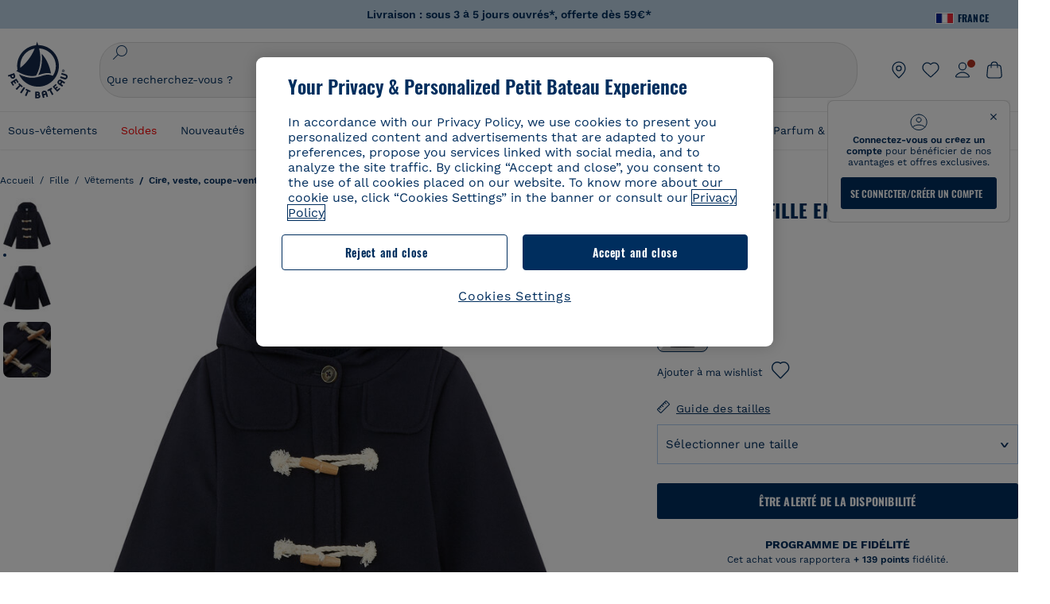

--- FILE ---
content_type: image/svg+xml; charset=UTF-8
request_url: https://www.petit-bateau.fr/on/demandware.static/Sites-PB_FR-Site/-/fr_FR/images/arrow-right-v3.svg?frz-v=51
body_size: -14
content:
<svg xmlns="http://www.w3.org/2000/svg" width="16" height="17" fill="none" viewBox="0 0 16 17"><path stroke="#002E5E" stroke-linecap="round" stroke-linejoin="round" d="m6 12.641 4-4-4-4"/></svg>

--- FILE ---
content_type: text/javascript; charset=utf-8
request_url: https://p.cquotient.com/pebble?tla=bckl-PB_FR&activityType=viewProduct&callback=CQuotient._act_callback0&cookieId=adyNoWgabuTLvgZOqHv3pymRZD&userId=&emailId=&product=id%3A%3A25580%7C%7Csku%3A%3A%7C%7Ctype%3A%3Avgroup%7C%7Calt_id%3A%3A2558084&realm=BCKL&siteId=PB_FR&instanceType=prd&locale=fr_FR&referrer=&currentLocation=https%3A%2F%2Fwww.petit-bateau.fr%2Ffille%2Fvetements%2Fcire-veste-coupe-vent%2Fduffle-coat-fille-en-drap-de-laine-smoking%2F2558084.html&ls=true&_=1769431909276&v=v3.1.3&fbPixelId=__UNKNOWN__&json=%7B%22cookieId%22%3A%22adyNoWgabuTLvgZOqHv3pymRZD%22%2C%22userId%22%3A%22%22%2C%22emailId%22%3A%22%22%2C%22product%22%3A%7B%22id%22%3A%2225580%22%2C%22sku%22%3A%22%22%2C%22type%22%3A%22vgroup%22%2C%22alt_id%22%3A%222558084%22%7D%2C%22realm%22%3A%22BCKL%22%2C%22siteId%22%3A%22PB_FR%22%2C%22instanceType%22%3A%22prd%22%2C%22locale%22%3A%22fr_FR%22%2C%22referrer%22%3A%22%22%2C%22currentLocation%22%3A%22https%3A%2F%2Fwww.petit-bateau.fr%2Ffille%2Fvetements%2Fcire-veste-coupe-vent%2Fduffle-coat-fille-en-drap-de-laine-smoking%2F2558084.html%22%2C%22ls%22%3Atrue%2C%22_%22%3A1769431909276%2C%22v%22%3A%22v3.1.3%22%2C%22fbPixelId%22%3A%22__UNKNOWN__%22%7D
body_size: 422
content:
/**/ typeof CQuotient._act_callback0 === 'function' && CQuotient._act_callback0([{"k":"__cq_uuid","v":"adyNoWgabuTLvgZOqHv3pymRZD","m":34128000},{"k":"__cq_bc","v":"%7B%22bckl-PB_FR%22%3A%5B%7B%22id%22%3A%2225580%22%2C%22type%22%3A%22vgroup%22%2C%22alt_id%22%3A%222558084%22%7D%5D%7D","m":2592000},{"k":"__cq_seg","v":"0~0.00!1~0.00!2~0.00!3~0.00!4~0.00!5~0.00!6~0.00!7~0.00!8~0.00!9~0.00","m":2592000}]);

--- FILE ---
content_type: text/javascript; charset=utf-8
request_url: https://p.cquotient.com/pebble?tla=bckl-PB_FR&activityType=viewReco&callback=CQuotient._act_callback2&cookieId=adyNoWgabuTLvgZOqHv3pymRZD&userId=&emailId=&products=id%3A%3AA0CQV%7C%7Csku%3A%3A%7C%7Ctype%3A%3Avgroup%7C%7Calt_id%3A%3AA0CQV00%3B%3Bid%3A%3AA0CX3%7C%7Csku%3A%3A%7C%7Ctype%3A%3Avgroup%7C%7Calt_id%3A%3AA0CX300%3B%3Bid%3A%3AA0EFE%7C%7Csku%3A%3A%7C%7Ctype%3A%3Avgroup%7C%7Calt_id%3A%3AA0EFE00%3B%3Bid%3A%3AA0DSQ%7C%7Csku%3A%3A%7C%7Ctype%3A%3Avgroup%7C%7Calt_id%3A%3AA0DSQ02%3B%3Bid%3A%3AA0EGI%7C%7Csku%3A%3A%7C%7Ctype%3A%3Avgroup%7C%7Calt_id%3A%3AA0EGI01%3B%3Bid%3A%3AA0D0M%7C%7Csku%3A%3A%7C%7Ctype%3A%3Avgroup%7C%7Calt_id%3A%3AA0D0M02%3B%3Bid%3A%3AA0DYT%7C%7Csku%3A%3A%7C%7Ctype%3A%3Avgroup%7C%7Calt_id%3A%3AA0DYT00%3B%3Bid%3A%3AA0DTW%7C%7Csku%3A%3A%7C%7Ctype%3A%3Avgroup%7C%7Calt_id%3A%3AA0DTW01%3B%3Bid%3A%3AA0EI7%7C%7Csku%3A%3A%7C%7Ctype%3A%3Avgroup%7C%7Calt_id%3A%3AA0EI701%3B%3Bid%3A%3AA0D6C%7C%7Csku%3A%3A%7C%7Ctype%3A%3Avgroup%7C%7Calt_id%3A%3AA0D6C03%3B%3Bid%3A%3AA0ED9%7C%7Csku%3A%3A%7C%7Ctype%3A%3Avgroup%7C%7Calt_id%3A%3AA0ED900%3B%3Bid%3A%3AA0EFE%7C%7Csku%3A%3A%7C%7Ctype%3A%3Avgroup%7C%7Calt_id%3A%3AA0EFE00%3B%3Bid%3A%3AA0CQV%7C%7Csku%3A%3A%7C%7Ctype%3A%3Avgroup%7C%7Calt_id%3A%3AA0CQV00%3B%3Bid%3A%3AA0CX3%7C%7Csku%3A%3A%7C%7Ctype%3A%3Avgroup%7C%7Calt_id%3A%3AA0CX300%3B%3Bid%3A%3AA0EB3%7C%7Csku%3A%3A%7C%7Ctype%3A%3Avgroup%7C%7Calt_id%3A%3AA0EB300%3B%3Bid%3A%3AA0E9B%7C%7Csku%3A%3A%7C%7Ctype%3A%3Avgroup%7C%7Calt_id%3A%3AA0E9B01&recommenderName=__UNDEFINED__&realm=BCKL&siteId=PB_FR&instanceType=prd&locale=fr_FR&slotId=&slotConfigId=&slotConfigTemplate=&referrer=&currentLocation=https%3A%2F%2Fwww.petit-bateau.fr%2Ffille%2Fvetements%2Fcire-veste-coupe-vent%2Fduffle-coat-fille-en-drap-de-laine-smoking%2F2558084.html&ls=true&_=1769431910418&v=v3.1.3&fbPixelId=__UNKNOWN__&__cq_uuid=adyNoWgabuTLvgZOqHv3pymRZD&__cq_seg=0~0.00!1~0.00!2~0.00!3~0.00!4~0.00!5~0.00!6~0.00!7~0.00!8~0.00!9~0.00&bc=%7B%22bckl-PB_FR%22%3A%5B%7B%22id%22%3A%2225580%22%2C%22type%22%3A%22vgroup%22%2C%22alt_id%22%3A%222558084%22%7D%5D%7D
body_size: 164
content:
/**/ typeof CQuotient._act_callback2 === 'function' && CQuotient._act_callback2([{"k":"__cq_uuid","v":"adyNoWgabuTLvgZOqHv3pymRZD","m":34128000}]);

--- FILE ---
content_type: text/javascript; charset=UTF-8
request_url: https://www.petit-bateau.fr/on/demandware.static/Sites-PB_FR-Site/-/fr_FR/v1769404080254/internal/jscript/dwanalytics-22.2.js
body_size: 1959
content:
if(void 0===dw)var dw={};void 0===dw.__dwAnalyticsLoaded&&(dw.__dwAnalyticsLoaded=!0,dw.__dwAnalytics=function(){var l=2e3,d=document,c=navigator,h=screen,m=window;m.location.hostname;function n(o){return void 0!==o}function k(w,J){var F,M,N,p=w+"?"||"?",z=d.title,L="0",t={pdf:["pdf","application/pdf","0"],quicktime:["qt","video/quicktime","0"],realplayer:["realp","audio/x-pn-realaudio-plugin","0"],wma:["wma","application/x-mplayer2","0"],director:["dir","application/x-director","0"],flash:["fla","application/x-shockwave-flash","0"],java:["java","application/x-java-vm","0"],gears:["gears","application/x-googlegears","0"],silverlight:["ag","application/x-silverlight","0"]},D=m.encodeURIComponent||escape,q=m.decodeURIComponent||unescape;function K(P){var O=new RegExp("(^|;)[ ]*"+P+"=([^;]*)").exec(d.cookie);return O?q(O[2]):0}function B(N,T,R){var U=Math.random(),P=function(N,R,Q,S){var P=[["url",D(n(F)?F:d.location.href)],["res",h.width+"x"+h.height],["cookie",L],["ref",D(M)],["title",D(n(Q)&&null!=Q?Q:z)]];for(var O in t)P.push([t[O][0],t[O][2]]);null!=N&&N.dwEnabled&&(P.push(["dwac",S]),P.push(["cmpn",N.sourceCode]),P.push(["tz",N.timeZone]),N.category=dw.ac._category,dw.ac._searchData&&(N.searchData=dw.ac._searchData),function(V,N,U){U.push(["pcc",V.siteCurrency]),U.push(["pct",V.customer]),U.push(["pcat",V.category]),V.searchData&&(V.searchData.q&&U.push(["pst-q",V.searchData.q]),V.searchData.searchID&&U.push(["pst-id",V.searchData.searchID]),V.searchData.refs&&U.push(["pst-refs",V.searchData.refs]),V.searchData.sort&&U.push(["pst-sort",V.searchData.sort]),null!=V.searchData.persd&&U.push(["pst-pers",V.searchData.persd]),V.searchData.imageUUID&&U.push(["pst-img",V.searchData.imageUUID]),V.searchData.suggestedSearchText&&U.push(["pst-sug",V.searchData.suggestedSearchText]),V.searchData.locale&&U.push(["pst-loc",V.searchData.locale]),V.searchData.queryLocale&&U.push(["pst-qloc",V.searchData.queryLocale]),null!=V.searchData.showProducts&&U.push(["pst-show",V.searchData.showProducts]));for(var T=N.productImpressions.getEntries(),R=N.productRecommendations.getEntries(),O=N.productViews.getEntries(),W=0,S=0;S<T.length;S++)U.push(["pid-"+W,T[S].value.id]),U.push(["pev-"+W,"event3"]),W++;for(var Q=0;Q<R.length;Q++)U.push(["pid-"+W,R[Q].value.id]),U.push(["pev-"+W,"event3"]),U.push(["evr4-"+W,"Yes"]),W++;for(var P=0;P<O.length;P++)U.push(["pid-"+W,O[P].value.id]),U.push(["pev-"+W,"event4"]),W++}(N,R,P));return P}(N,T,R,U);if(null!=T&&T.debugEnabled){for(var S="",O=0;O<P.length;O++)S+=P[O][0]+'"='+P[O][1]+'"\n';alert(S)}!function(N){dw.__timeoutCallback=function(){for(var O=0;O<N.length;O++){var P=new Image(1,1);P.onLoad=function(){},P.src=N[O]}},setTimeout(dw.__timeoutCallback,100)}(function(T,S,R,O){for(var V=[],P=S,Q=0;Q<R.length;Q++){var U="pid-"==R[Q][0].slice(0,"pid-".length)&&H(R[Q])+(Q+1<R.length?H(R[Q+1]):0)+(Q+2<R.length?H(R[Q+2]):0)+P.length>l,W="pid-"!=R[Q][0].slice(0,"pid-".length)&&H(R[Q])+P.length>l;(U||W)&&(V.push(P),P=u(["dwac",O],S),null!=T&&T.dwEnabled&&(P=u(["cmpn",T.sourceCode],P),P=u(["tz",T.timeZone],P),P=u(["pcc",T.siteCurrency],P),P=u(["pct",T.customer],P),P=u(["pcat",T.category],P),T.searchData&&(T.searchData.q&&u(["pst-q",T.searchData.q],P),T.searchData.searchID&&u(["pst-id",T.searchData.searchID],P),T.searchData.refs&&u(["pst-refs",JSON.stringify(T.searchData.refs)],P),T.searchData.sort&&u(["pst-sort",JSON.stringify(T.searchData.sort)],P),null!=T.searchData.persd&&u(["pst-pers",T.searchData.persd],P),T.searchData.imageUUID&&u(["pst-img",T.searchData.imageUUID],P),T.searchData.suggestedSearchText&&u(["pst-sug",T.searchData.suggestedSearchText],P),T.searchData.locale&&u(["pst-loc",T.searchData.locale],P),T.searchData.queryLocale&&u(["pst-qloc",T.searchData.queryLocale],P),null!=T.searchData.showProducts&&u(["pst-show",T.searchData.showProducts],P)))),P=u(R[Q],P)}var N=K("dw_dnt");0===N||""===N||null===N||!1===N||(P=u(["dw_dnt",N],P));return V.push(P),V}(N,p,P,U))}M=function(){var N="";try{N=top.document.referrer}catch(P){if(parent)try{N=parent.document.referrer}catch(O){N=""}}return""===N&&(N=d.referrer),N}(),N="_pk_testcookie",L=n(c.cookieEnabled)?c.cookieEnabled?"1":"0":(function(T,Q,O,S,P,R){var N;O&&(N=new Date).setTime(N.getTime()+864e5*O),d.cookie=T+"="+D(Q)+(O?";expires="+N.toGMTString():"")+";path="+(S||"/")+(P?";domain="+P:"")+(R?";secure":"")}(N,"1"),"1"==K(N)?"1":"0"),function(){var N,O;if(void 0!==c.javaEnabled&&c.javaEnabled()&&(t.java[2]="1"),"function"==typeof m.GearsFactory&&(t.gears[2]="1"),c.mimeTypes&&c.mimeTypes.length)for(N in t)(O=c.mimeTypes[t[N][1]])&&O.enabledPlugin&&(t[N][2]="1")}();try{!function(){if(dw.ac){if(dw.ac._anact=function(p){var o=function(o){return decodeURIComponent(document.cookie.replace(new RegExp("(?:(?:^|.*;)\\s*"+encodeURIComponent(o).replace(/[\-\.\+\*]/g,"\\$&")+"\\s*\\=\\s*([^;]*).*$)|^.*$"),"$1").replace(/\+/g,"%20"))||null}(p);o&&(document.cookie=p+"=; path=/; expires=Thu, 01 Jan 1970 00:00:00 GMT;");return o}("__anact"),dw.ac._anact&&!dw.ac.eventsIsEmpty())return;if(dw.ac._anact_nohit_tag||dw.ac._anact){var s=dw.ac._anact_nohit_tag?dw.ac._anact_nohit_tag:dw.ac._anact,p=JSON.parse(s);if(p){var r=Array.isArray(p)?p[0]:p;if(r&&"viewSearch"==r.activityType&&r.parameters){var t=r.parameters,o={};o.q=t.searchText,o.suggestedSearchText=t.suggestedSearchText,o.persd=t.personalized,o.refs=t.refinements,o.sort=t.sorting_rule,o.imageUUID=t.image_uuid,o.showProducts=t.showProducts,o.searchID=t.searchID,o.locale=t.locale,o.queryLocale=t.queryLocale,dw.ac.applyContext({searchData:o});var q=t.products;if(q&&Array.isArray(q))for(i=0;i<q.length;i++)q[i]&&dw.ac._capture({id:q[i].id,type:dw.ac.EV_PRD_SEARCHHIT})}}}}}()}catch(v){}return{trackPageView:function(N){B(null,null,N)},trackPageViewWithProducts:function(N,P,O){B(N,P,O)}};function u(N,P){var O="?"==P.charAt(P.length-1)?"":"&";return P+O+N[0]+"="+N[1]}function H(N){return N[0].length+N[1].length+2}}return{getTracker:function(o){return new k(o)}}}());